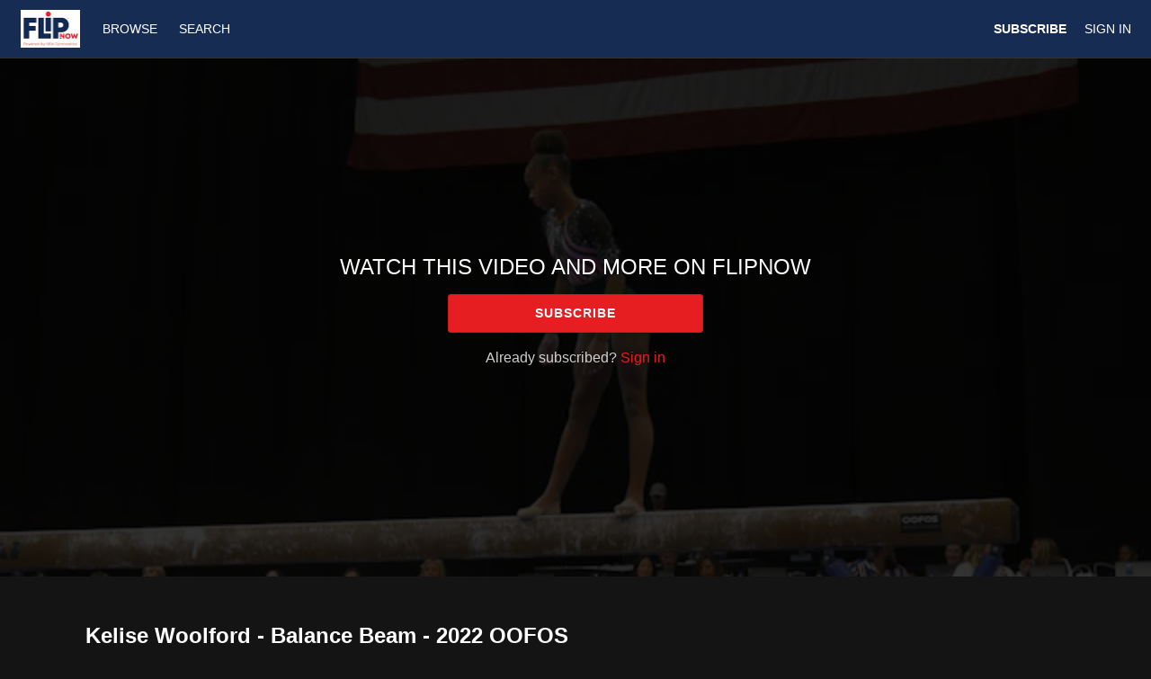

--- FILE ---
content_type: text/html; charset=utf-8
request_url: https://www.google.com/recaptcha/enterprise/anchor?ar=1&k=6LfvmnopAAAAACA1XKDZ4aLl79C20qmy7BJp9SP8&co=aHR0cHM6Ly9mbGlwbm93LnVzYWd5bS5vcmc6NDQz&hl=en&v=PoyoqOPhxBO7pBk68S4YbpHZ&size=invisible&anchor-ms=20000&execute-ms=30000&cb=a8555ltmbf2l
body_size: 48640
content:
<!DOCTYPE HTML><html dir="ltr" lang="en"><head><meta http-equiv="Content-Type" content="text/html; charset=UTF-8">
<meta http-equiv="X-UA-Compatible" content="IE=edge">
<title>reCAPTCHA</title>
<style type="text/css">
/* cyrillic-ext */
@font-face {
  font-family: 'Roboto';
  font-style: normal;
  font-weight: 400;
  font-stretch: 100%;
  src: url(//fonts.gstatic.com/s/roboto/v48/KFO7CnqEu92Fr1ME7kSn66aGLdTylUAMa3GUBHMdazTgWw.woff2) format('woff2');
  unicode-range: U+0460-052F, U+1C80-1C8A, U+20B4, U+2DE0-2DFF, U+A640-A69F, U+FE2E-FE2F;
}
/* cyrillic */
@font-face {
  font-family: 'Roboto';
  font-style: normal;
  font-weight: 400;
  font-stretch: 100%;
  src: url(//fonts.gstatic.com/s/roboto/v48/KFO7CnqEu92Fr1ME7kSn66aGLdTylUAMa3iUBHMdazTgWw.woff2) format('woff2');
  unicode-range: U+0301, U+0400-045F, U+0490-0491, U+04B0-04B1, U+2116;
}
/* greek-ext */
@font-face {
  font-family: 'Roboto';
  font-style: normal;
  font-weight: 400;
  font-stretch: 100%;
  src: url(//fonts.gstatic.com/s/roboto/v48/KFO7CnqEu92Fr1ME7kSn66aGLdTylUAMa3CUBHMdazTgWw.woff2) format('woff2');
  unicode-range: U+1F00-1FFF;
}
/* greek */
@font-face {
  font-family: 'Roboto';
  font-style: normal;
  font-weight: 400;
  font-stretch: 100%;
  src: url(//fonts.gstatic.com/s/roboto/v48/KFO7CnqEu92Fr1ME7kSn66aGLdTylUAMa3-UBHMdazTgWw.woff2) format('woff2');
  unicode-range: U+0370-0377, U+037A-037F, U+0384-038A, U+038C, U+038E-03A1, U+03A3-03FF;
}
/* math */
@font-face {
  font-family: 'Roboto';
  font-style: normal;
  font-weight: 400;
  font-stretch: 100%;
  src: url(//fonts.gstatic.com/s/roboto/v48/KFO7CnqEu92Fr1ME7kSn66aGLdTylUAMawCUBHMdazTgWw.woff2) format('woff2');
  unicode-range: U+0302-0303, U+0305, U+0307-0308, U+0310, U+0312, U+0315, U+031A, U+0326-0327, U+032C, U+032F-0330, U+0332-0333, U+0338, U+033A, U+0346, U+034D, U+0391-03A1, U+03A3-03A9, U+03B1-03C9, U+03D1, U+03D5-03D6, U+03F0-03F1, U+03F4-03F5, U+2016-2017, U+2034-2038, U+203C, U+2040, U+2043, U+2047, U+2050, U+2057, U+205F, U+2070-2071, U+2074-208E, U+2090-209C, U+20D0-20DC, U+20E1, U+20E5-20EF, U+2100-2112, U+2114-2115, U+2117-2121, U+2123-214F, U+2190, U+2192, U+2194-21AE, U+21B0-21E5, U+21F1-21F2, U+21F4-2211, U+2213-2214, U+2216-22FF, U+2308-230B, U+2310, U+2319, U+231C-2321, U+2336-237A, U+237C, U+2395, U+239B-23B7, U+23D0, U+23DC-23E1, U+2474-2475, U+25AF, U+25B3, U+25B7, U+25BD, U+25C1, U+25CA, U+25CC, U+25FB, U+266D-266F, U+27C0-27FF, U+2900-2AFF, U+2B0E-2B11, U+2B30-2B4C, U+2BFE, U+3030, U+FF5B, U+FF5D, U+1D400-1D7FF, U+1EE00-1EEFF;
}
/* symbols */
@font-face {
  font-family: 'Roboto';
  font-style: normal;
  font-weight: 400;
  font-stretch: 100%;
  src: url(//fonts.gstatic.com/s/roboto/v48/KFO7CnqEu92Fr1ME7kSn66aGLdTylUAMaxKUBHMdazTgWw.woff2) format('woff2');
  unicode-range: U+0001-000C, U+000E-001F, U+007F-009F, U+20DD-20E0, U+20E2-20E4, U+2150-218F, U+2190, U+2192, U+2194-2199, U+21AF, U+21E6-21F0, U+21F3, U+2218-2219, U+2299, U+22C4-22C6, U+2300-243F, U+2440-244A, U+2460-24FF, U+25A0-27BF, U+2800-28FF, U+2921-2922, U+2981, U+29BF, U+29EB, U+2B00-2BFF, U+4DC0-4DFF, U+FFF9-FFFB, U+10140-1018E, U+10190-1019C, U+101A0, U+101D0-101FD, U+102E0-102FB, U+10E60-10E7E, U+1D2C0-1D2D3, U+1D2E0-1D37F, U+1F000-1F0FF, U+1F100-1F1AD, U+1F1E6-1F1FF, U+1F30D-1F30F, U+1F315, U+1F31C, U+1F31E, U+1F320-1F32C, U+1F336, U+1F378, U+1F37D, U+1F382, U+1F393-1F39F, U+1F3A7-1F3A8, U+1F3AC-1F3AF, U+1F3C2, U+1F3C4-1F3C6, U+1F3CA-1F3CE, U+1F3D4-1F3E0, U+1F3ED, U+1F3F1-1F3F3, U+1F3F5-1F3F7, U+1F408, U+1F415, U+1F41F, U+1F426, U+1F43F, U+1F441-1F442, U+1F444, U+1F446-1F449, U+1F44C-1F44E, U+1F453, U+1F46A, U+1F47D, U+1F4A3, U+1F4B0, U+1F4B3, U+1F4B9, U+1F4BB, U+1F4BF, U+1F4C8-1F4CB, U+1F4D6, U+1F4DA, U+1F4DF, U+1F4E3-1F4E6, U+1F4EA-1F4ED, U+1F4F7, U+1F4F9-1F4FB, U+1F4FD-1F4FE, U+1F503, U+1F507-1F50B, U+1F50D, U+1F512-1F513, U+1F53E-1F54A, U+1F54F-1F5FA, U+1F610, U+1F650-1F67F, U+1F687, U+1F68D, U+1F691, U+1F694, U+1F698, U+1F6AD, U+1F6B2, U+1F6B9-1F6BA, U+1F6BC, U+1F6C6-1F6CF, U+1F6D3-1F6D7, U+1F6E0-1F6EA, U+1F6F0-1F6F3, U+1F6F7-1F6FC, U+1F700-1F7FF, U+1F800-1F80B, U+1F810-1F847, U+1F850-1F859, U+1F860-1F887, U+1F890-1F8AD, U+1F8B0-1F8BB, U+1F8C0-1F8C1, U+1F900-1F90B, U+1F93B, U+1F946, U+1F984, U+1F996, U+1F9E9, U+1FA00-1FA6F, U+1FA70-1FA7C, U+1FA80-1FA89, U+1FA8F-1FAC6, U+1FACE-1FADC, U+1FADF-1FAE9, U+1FAF0-1FAF8, U+1FB00-1FBFF;
}
/* vietnamese */
@font-face {
  font-family: 'Roboto';
  font-style: normal;
  font-weight: 400;
  font-stretch: 100%;
  src: url(//fonts.gstatic.com/s/roboto/v48/KFO7CnqEu92Fr1ME7kSn66aGLdTylUAMa3OUBHMdazTgWw.woff2) format('woff2');
  unicode-range: U+0102-0103, U+0110-0111, U+0128-0129, U+0168-0169, U+01A0-01A1, U+01AF-01B0, U+0300-0301, U+0303-0304, U+0308-0309, U+0323, U+0329, U+1EA0-1EF9, U+20AB;
}
/* latin-ext */
@font-face {
  font-family: 'Roboto';
  font-style: normal;
  font-weight: 400;
  font-stretch: 100%;
  src: url(//fonts.gstatic.com/s/roboto/v48/KFO7CnqEu92Fr1ME7kSn66aGLdTylUAMa3KUBHMdazTgWw.woff2) format('woff2');
  unicode-range: U+0100-02BA, U+02BD-02C5, U+02C7-02CC, U+02CE-02D7, U+02DD-02FF, U+0304, U+0308, U+0329, U+1D00-1DBF, U+1E00-1E9F, U+1EF2-1EFF, U+2020, U+20A0-20AB, U+20AD-20C0, U+2113, U+2C60-2C7F, U+A720-A7FF;
}
/* latin */
@font-face {
  font-family: 'Roboto';
  font-style: normal;
  font-weight: 400;
  font-stretch: 100%;
  src: url(//fonts.gstatic.com/s/roboto/v48/KFO7CnqEu92Fr1ME7kSn66aGLdTylUAMa3yUBHMdazQ.woff2) format('woff2');
  unicode-range: U+0000-00FF, U+0131, U+0152-0153, U+02BB-02BC, U+02C6, U+02DA, U+02DC, U+0304, U+0308, U+0329, U+2000-206F, U+20AC, U+2122, U+2191, U+2193, U+2212, U+2215, U+FEFF, U+FFFD;
}
/* cyrillic-ext */
@font-face {
  font-family: 'Roboto';
  font-style: normal;
  font-weight: 500;
  font-stretch: 100%;
  src: url(//fonts.gstatic.com/s/roboto/v48/KFO7CnqEu92Fr1ME7kSn66aGLdTylUAMa3GUBHMdazTgWw.woff2) format('woff2');
  unicode-range: U+0460-052F, U+1C80-1C8A, U+20B4, U+2DE0-2DFF, U+A640-A69F, U+FE2E-FE2F;
}
/* cyrillic */
@font-face {
  font-family: 'Roboto';
  font-style: normal;
  font-weight: 500;
  font-stretch: 100%;
  src: url(//fonts.gstatic.com/s/roboto/v48/KFO7CnqEu92Fr1ME7kSn66aGLdTylUAMa3iUBHMdazTgWw.woff2) format('woff2');
  unicode-range: U+0301, U+0400-045F, U+0490-0491, U+04B0-04B1, U+2116;
}
/* greek-ext */
@font-face {
  font-family: 'Roboto';
  font-style: normal;
  font-weight: 500;
  font-stretch: 100%;
  src: url(//fonts.gstatic.com/s/roboto/v48/KFO7CnqEu92Fr1ME7kSn66aGLdTylUAMa3CUBHMdazTgWw.woff2) format('woff2');
  unicode-range: U+1F00-1FFF;
}
/* greek */
@font-face {
  font-family: 'Roboto';
  font-style: normal;
  font-weight: 500;
  font-stretch: 100%;
  src: url(//fonts.gstatic.com/s/roboto/v48/KFO7CnqEu92Fr1ME7kSn66aGLdTylUAMa3-UBHMdazTgWw.woff2) format('woff2');
  unicode-range: U+0370-0377, U+037A-037F, U+0384-038A, U+038C, U+038E-03A1, U+03A3-03FF;
}
/* math */
@font-face {
  font-family: 'Roboto';
  font-style: normal;
  font-weight: 500;
  font-stretch: 100%;
  src: url(//fonts.gstatic.com/s/roboto/v48/KFO7CnqEu92Fr1ME7kSn66aGLdTylUAMawCUBHMdazTgWw.woff2) format('woff2');
  unicode-range: U+0302-0303, U+0305, U+0307-0308, U+0310, U+0312, U+0315, U+031A, U+0326-0327, U+032C, U+032F-0330, U+0332-0333, U+0338, U+033A, U+0346, U+034D, U+0391-03A1, U+03A3-03A9, U+03B1-03C9, U+03D1, U+03D5-03D6, U+03F0-03F1, U+03F4-03F5, U+2016-2017, U+2034-2038, U+203C, U+2040, U+2043, U+2047, U+2050, U+2057, U+205F, U+2070-2071, U+2074-208E, U+2090-209C, U+20D0-20DC, U+20E1, U+20E5-20EF, U+2100-2112, U+2114-2115, U+2117-2121, U+2123-214F, U+2190, U+2192, U+2194-21AE, U+21B0-21E5, U+21F1-21F2, U+21F4-2211, U+2213-2214, U+2216-22FF, U+2308-230B, U+2310, U+2319, U+231C-2321, U+2336-237A, U+237C, U+2395, U+239B-23B7, U+23D0, U+23DC-23E1, U+2474-2475, U+25AF, U+25B3, U+25B7, U+25BD, U+25C1, U+25CA, U+25CC, U+25FB, U+266D-266F, U+27C0-27FF, U+2900-2AFF, U+2B0E-2B11, U+2B30-2B4C, U+2BFE, U+3030, U+FF5B, U+FF5D, U+1D400-1D7FF, U+1EE00-1EEFF;
}
/* symbols */
@font-face {
  font-family: 'Roboto';
  font-style: normal;
  font-weight: 500;
  font-stretch: 100%;
  src: url(//fonts.gstatic.com/s/roboto/v48/KFO7CnqEu92Fr1ME7kSn66aGLdTylUAMaxKUBHMdazTgWw.woff2) format('woff2');
  unicode-range: U+0001-000C, U+000E-001F, U+007F-009F, U+20DD-20E0, U+20E2-20E4, U+2150-218F, U+2190, U+2192, U+2194-2199, U+21AF, U+21E6-21F0, U+21F3, U+2218-2219, U+2299, U+22C4-22C6, U+2300-243F, U+2440-244A, U+2460-24FF, U+25A0-27BF, U+2800-28FF, U+2921-2922, U+2981, U+29BF, U+29EB, U+2B00-2BFF, U+4DC0-4DFF, U+FFF9-FFFB, U+10140-1018E, U+10190-1019C, U+101A0, U+101D0-101FD, U+102E0-102FB, U+10E60-10E7E, U+1D2C0-1D2D3, U+1D2E0-1D37F, U+1F000-1F0FF, U+1F100-1F1AD, U+1F1E6-1F1FF, U+1F30D-1F30F, U+1F315, U+1F31C, U+1F31E, U+1F320-1F32C, U+1F336, U+1F378, U+1F37D, U+1F382, U+1F393-1F39F, U+1F3A7-1F3A8, U+1F3AC-1F3AF, U+1F3C2, U+1F3C4-1F3C6, U+1F3CA-1F3CE, U+1F3D4-1F3E0, U+1F3ED, U+1F3F1-1F3F3, U+1F3F5-1F3F7, U+1F408, U+1F415, U+1F41F, U+1F426, U+1F43F, U+1F441-1F442, U+1F444, U+1F446-1F449, U+1F44C-1F44E, U+1F453, U+1F46A, U+1F47D, U+1F4A3, U+1F4B0, U+1F4B3, U+1F4B9, U+1F4BB, U+1F4BF, U+1F4C8-1F4CB, U+1F4D6, U+1F4DA, U+1F4DF, U+1F4E3-1F4E6, U+1F4EA-1F4ED, U+1F4F7, U+1F4F9-1F4FB, U+1F4FD-1F4FE, U+1F503, U+1F507-1F50B, U+1F50D, U+1F512-1F513, U+1F53E-1F54A, U+1F54F-1F5FA, U+1F610, U+1F650-1F67F, U+1F687, U+1F68D, U+1F691, U+1F694, U+1F698, U+1F6AD, U+1F6B2, U+1F6B9-1F6BA, U+1F6BC, U+1F6C6-1F6CF, U+1F6D3-1F6D7, U+1F6E0-1F6EA, U+1F6F0-1F6F3, U+1F6F7-1F6FC, U+1F700-1F7FF, U+1F800-1F80B, U+1F810-1F847, U+1F850-1F859, U+1F860-1F887, U+1F890-1F8AD, U+1F8B0-1F8BB, U+1F8C0-1F8C1, U+1F900-1F90B, U+1F93B, U+1F946, U+1F984, U+1F996, U+1F9E9, U+1FA00-1FA6F, U+1FA70-1FA7C, U+1FA80-1FA89, U+1FA8F-1FAC6, U+1FACE-1FADC, U+1FADF-1FAE9, U+1FAF0-1FAF8, U+1FB00-1FBFF;
}
/* vietnamese */
@font-face {
  font-family: 'Roboto';
  font-style: normal;
  font-weight: 500;
  font-stretch: 100%;
  src: url(//fonts.gstatic.com/s/roboto/v48/KFO7CnqEu92Fr1ME7kSn66aGLdTylUAMa3OUBHMdazTgWw.woff2) format('woff2');
  unicode-range: U+0102-0103, U+0110-0111, U+0128-0129, U+0168-0169, U+01A0-01A1, U+01AF-01B0, U+0300-0301, U+0303-0304, U+0308-0309, U+0323, U+0329, U+1EA0-1EF9, U+20AB;
}
/* latin-ext */
@font-face {
  font-family: 'Roboto';
  font-style: normal;
  font-weight: 500;
  font-stretch: 100%;
  src: url(//fonts.gstatic.com/s/roboto/v48/KFO7CnqEu92Fr1ME7kSn66aGLdTylUAMa3KUBHMdazTgWw.woff2) format('woff2');
  unicode-range: U+0100-02BA, U+02BD-02C5, U+02C7-02CC, U+02CE-02D7, U+02DD-02FF, U+0304, U+0308, U+0329, U+1D00-1DBF, U+1E00-1E9F, U+1EF2-1EFF, U+2020, U+20A0-20AB, U+20AD-20C0, U+2113, U+2C60-2C7F, U+A720-A7FF;
}
/* latin */
@font-face {
  font-family: 'Roboto';
  font-style: normal;
  font-weight: 500;
  font-stretch: 100%;
  src: url(//fonts.gstatic.com/s/roboto/v48/KFO7CnqEu92Fr1ME7kSn66aGLdTylUAMa3yUBHMdazQ.woff2) format('woff2');
  unicode-range: U+0000-00FF, U+0131, U+0152-0153, U+02BB-02BC, U+02C6, U+02DA, U+02DC, U+0304, U+0308, U+0329, U+2000-206F, U+20AC, U+2122, U+2191, U+2193, U+2212, U+2215, U+FEFF, U+FFFD;
}
/* cyrillic-ext */
@font-face {
  font-family: 'Roboto';
  font-style: normal;
  font-weight: 900;
  font-stretch: 100%;
  src: url(//fonts.gstatic.com/s/roboto/v48/KFO7CnqEu92Fr1ME7kSn66aGLdTylUAMa3GUBHMdazTgWw.woff2) format('woff2');
  unicode-range: U+0460-052F, U+1C80-1C8A, U+20B4, U+2DE0-2DFF, U+A640-A69F, U+FE2E-FE2F;
}
/* cyrillic */
@font-face {
  font-family: 'Roboto';
  font-style: normal;
  font-weight: 900;
  font-stretch: 100%;
  src: url(//fonts.gstatic.com/s/roboto/v48/KFO7CnqEu92Fr1ME7kSn66aGLdTylUAMa3iUBHMdazTgWw.woff2) format('woff2');
  unicode-range: U+0301, U+0400-045F, U+0490-0491, U+04B0-04B1, U+2116;
}
/* greek-ext */
@font-face {
  font-family: 'Roboto';
  font-style: normal;
  font-weight: 900;
  font-stretch: 100%;
  src: url(//fonts.gstatic.com/s/roboto/v48/KFO7CnqEu92Fr1ME7kSn66aGLdTylUAMa3CUBHMdazTgWw.woff2) format('woff2');
  unicode-range: U+1F00-1FFF;
}
/* greek */
@font-face {
  font-family: 'Roboto';
  font-style: normal;
  font-weight: 900;
  font-stretch: 100%;
  src: url(//fonts.gstatic.com/s/roboto/v48/KFO7CnqEu92Fr1ME7kSn66aGLdTylUAMa3-UBHMdazTgWw.woff2) format('woff2');
  unicode-range: U+0370-0377, U+037A-037F, U+0384-038A, U+038C, U+038E-03A1, U+03A3-03FF;
}
/* math */
@font-face {
  font-family: 'Roboto';
  font-style: normal;
  font-weight: 900;
  font-stretch: 100%;
  src: url(//fonts.gstatic.com/s/roboto/v48/KFO7CnqEu92Fr1ME7kSn66aGLdTylUAMawCUBHMdazTgWw.woff2) format('woff2');
  unicode-range: U+0302-0303, U+0305, U+0307-0308, U+0310, U+0312, U+0315, U+031A, U+0326-0327, U+032C, U+032F-0330, U+0332-0333, U+0338, U+033A, U+0346, U+034D, U+0391-03A1, U+03A3-03A9, U+03B1-03C9, U+03D1, U+03D5-03D6, U+03F0-03F1, U+03F4-03F5, U+2016-2017, U+2034-2038, U+203C, U+2040, U+2043, U+2047, U+2050, U+2057, U+205F, U+2070-2071, U+2074-208E, U+2090-209C, U+20D0-20DC, U+20E1, U+20E5-20EF, U+2100-2112, U+2114-2115, U+2117-2121, U+2123-214F, U+2190, U+2192, U+2194-21AE, U+21B0-21E5, U+21F1-21F2, U+21F4-2211, U+2213-2214, U+2216-22FF, U+2308-230B, U+2310, U+2319, U+231C-2321, U+2336-237A, U+237C, U+2395, U+239B-23B7, U+23D0, U+23DC-23E1, U+2474-2475, U+25AF, U+25B3, U+25B7, U+25BD, U+25C1, U+25CA, U+25CC, U+25FB, U+266D-266F, U+27C0-27FF, U+2900-2AFF, U+2B0E-2B11, U+2B30-2B4C, U+2BFE, U+3030, U+FF5B, U+FF5D, U+1D400-1D7FF, U+1EE00-1EEFF;
}
/* symbols */
@font-face {
  font-family: 'Roboto';
  font-style: normal;
  font-weight: 900;
  font-stretch: 100%;
  src: url(//fonts.gstatic.com/s/roboto/v48/KFO7CnqEu92Fr1ME7kSn66aGLdTylUAMaxKUBHMdazTgWw.woff2) format('woff2');
  unicode-range: U+0001-000C, U+000E-001F, U+007F-009F, U+20DD-20E0, U+20E2-20E4, U+2150-218F, U+2190, U+2192, U+2194-2199, U+21AF, U+21E6-21F0, U+21F3, U+2218-2219, U+2299, U+22C4-22C6, U+2300-243F, U+2440-244A, U+2460-24FF, U+25A0-27BF, U+2800-28FF, U+2921-2922, U+2981, U+29BF, U+29EB, U+2B00-2BFF, U+4DC0-4DFF, U+FFF9-FFFB, U+10140-1018E, U+10190-1019C, U+101A0, U+101D0-101FD, U+102E0-102FB, U+10E60-10E7E, U+1D2C0-1D2D3, U+1D2E0-1D37F, U+1F000-1F0FF, U+1F100-1F1AD, U+1F1E6-1F1FF, U+1F30D-1F30F, U+1F315, U+1F31C, U+1F31E, U+1F320-1F32C, U+1F336, U+1F378, U+1F37D, U+1F382, U+1F393-1F39F, U+1F3A7-1F3A8, U+1F3AC-1F3AF, U+1F3C2, U+1F3C4-1F3C6, U+1F3CA-1F3CE, U+1F3D4-1F3E0, U+1F3ED, U+1F3F1-1F3F3, U+1F3F5-1F3F7, U+1F408, U+1F415, U+1F41F, U+1F426, U+1F43F, U+1F441-1F442, U+1F444, U+1F446-1F449, U+1F44C-1F44E, U+1F453, U+1F46A, U+1F47D, U+1F4A3, U+1F4B0, U+1F4B3, U+1F4B9, U+1F4BB, U+1F4BF, U+1F4C8-1F4CB, U+1F4D6, U+1F4DA, U+1F4DF, U+1F4E3-1F4E6, U+1F4EA-1F4ED, U+1F4F7, U+1F4F9-1F4FB, U+1F4FD-1F4FE, U+1F503, U+1F507-1F50B, U+1F50D, U+1F512-1F513, U+1F53E-1F54A, U+1F54F-1F5FA, U+1F610, U+1F650-1F67F, U+1F687, U+1F68D, U+1F691, U+1F694, U+1F698, U+1F6AD, U+1F6B2, U+1F6B9-1F6BA, U+1F6BC, U+1F6C6-1F6CF, U+1F6D3-1F6D7, U+1F6E0-1F6EA, U+1F6F0-1F6F3, U+1F6F7-1F6FC, U+1F700-1F7FF, U+1F800-1F80B, U+1F810-1F847, U+1F850-1F859, U+1F860-1F887, U+1F890-1F8AD, U+1F8B0-1F8BB, U+1F8C0-1F8C1, U+1F900-1F90B, U+1F93B, U+1F946, U+1F984, U+1F996, U+1F9E9, U+1FA00-1FA6F, U+1FA70-1FA7C, U+1FA80-1FA89, U+1FA8F-1FAC6, U+1FACE-1FADC, U+1FADF-1FAE9, U+1FAF0-1FAF8, U+1FB00-1FBFF;
}
/* vietnamese */
@font-face {
  font-family: 'Roboto';
  font-style: normal;
  font-weight: 900;
  font-stretch: 100%;
  src: url(//fonts.gstatic.com/s/roboto/v48/KFO7CnqEu92Fr1ME7kSn66aGLdTylUAMa3OUBHMdazTgWw.woff2) format('woff2');
  unicode-range: U+0102-0103, U+0110-0111, U+0128-0129, U+0168-0169, U+01A0-01A1, U+01AF-01B0, U+0300-0301, U+0303-0304, U+0308-0309, U+0323, U+0329, U+1EA0-1EF9, U+20AB;
}
/* latin-ext */
@font-face {
  font-family: 'Roboto';
  font-style: normal;
  font-weight: 900;
  font-stretch: 100%;
  src: url(//fonts.gstatic.com/s/roboto/v48/KFO7CnqEu92Fr1ME7kSn66aGLdTylUAMa3KUBHMdazTgWw.woff2) format('woff2');
  unicode-range: U+0100-02BA, U+02BD-02C5, U+02C7-02CC, U+02CE-02D7, U+02DD-02FF, U+0304, U+0308, U+0329, U+1D00-1DBF, U+1E00-1E9F, U+1EF2-1EFF, U+2020, U+20A0-20AB, U+20AD-20C0, U+2113, U+2C60-2C7F, U+A720-A7FF;
}
/* latin */
@font-face {
  font-family: 'Roboto';
  font-style: normal;
  font-weight: 900;
  font-stretch: 100%;
  src: url(//fonts.gstatic.com/s/roboto/v48/KFO7CnqEu92Fr1ME7kSn66aGLdTylUAMa3yUBHMdazQ.woff2) format('woff2');
  unicode-range: U+0000-00FF, U+0131, U+0152-0153, U+02BB-02BC, U+02C6, U+02DA, U+02DC, U+0304, U+0308, U+0329, U+2000-206F, U+20AC, U+2122, U+2191, U+2193, U+2212, U+2215, U+FEFF, U+FFFD;
}

</style>
<link rel="stylesheet" type="text/css" href="https://www.gstatic.com/recaptcha/releases/PoyoqOPhxBO7pBk68S4YbpHZ/styles__ltr.css">
<script nonce="2jy8dV3FY51nadVuJ83W7Q" type="text/javascript">window['__recaptcha_api'] = 'https://www.google.com/recaptcha/enterprise/';</script>
<script type="text/javascript" src="https://www.gstatic.com/recaptcha/releases/PoyoqOPhxBO7pBk68S4YbpHZ/recaptcha__en.js" nonce="2jy8dV3FY51nadVuJ83W7Q">
      
    </script></head>
<body><div id="rc-anchor-alert" class="rc-anchor-alert"></div>
<input type="hidden" id="recaptcha-token" value="[base64]">
<script type="text/javascript" nonce="2jy8dV3FY51nadVuJ83W7Q">
      recaptcha.anchor.Main.init("[\x22ainput\x22,[\x22bgdata\x22,\x22\x22,\[base64]/[base64]/[base64]/[base64]/[base64]/[base64]/[base64]/[base64]/[base64]/[base64]\\u003d\x22,\[base64]\x22,\x22wrFgw5VJw6YOw4o8LCvCihnDo2cGw5TCpiBCC8OmwpEgwp5ZCMKbw6zCmMOIPsK9wovDuA3CmgTCtjbDlsKwESUuwoBhWXIlwr7DonovGBvCk8K/EcKXNWvDlsOER8OAeMKmQ2HDvCXCrMOFXUsmQ8OAc8KRwpTDm3/Ds1MnwqrDhMOVbcOhw53CuEnDicODw5jDvsKALsO6woHDoRR2w7pyI8Kew4nDmXdnWW3DiCNNw6/CjsKaVsO1w5zDu8K6CMK0w59LTMOhUMKAIcK7J0Ygwplrwpt+woRwwonDhmR0wqZRQW3ChEwzworDoMOUGQ8Pf3FVYyLDhMOxwrPDoj5Nw4MgHyhZAnBPwrM9W3goIU0sIE/ChBBpw6nDpxPCp8Krw53CnFZ7LnAowpDDiFzCpMOrw6Zyw7xdw7XDmcKwwoMvdDjCh8K3wrclwoRnwqjCs8KGw4rDtX9Xex5Kw6xVM1ohVArDj8KuwrtGS3dGRnM/wq3Cnl7Dt2zDlQrCuC/DksK3Xjoxw6HDug15w6/Ci8OIKQ/Dm8OHU8KhwpJnYcKiw7RFPQ7DsH7DmUbDlEp9wolhw7cDT8Kxw6kcwpBBIipiw7XCphXDkkU/w5xNZDnCpcKBciIKwpkyW8OfTMO+wo3Dl8KpZ01awpsBwq0FCcOZw4IDJsKhw4tuesKRwp1Nd8OWwowWP8KyB8OTFMK5G8OcXcOyMSfCkMKsw694wq/DpDPCqnPChsKswqkHZVkXPUfCk8OwwpDDiAzCucKpfMKQJCscSsK7wp1AEMOIwrkYTMO+wrFfW8O8DsOqw4Y0M8KJCcOOwq3CmX5Pw4YYX23Dg1PCm8KgwovDkmY9EijDscOcwqo9w4XCs8OHw6jDq0TCiAs9K308D8OPwp5raMOKw6fClsKIV8KbDcKowqQzwp/[base64]/CnsOjwqPDmwtYw6DCrMOmMRJIwqI8w50rHR/Dt3ZLMcO4wpJ8wp/DtS91woNnecORQMKQwoLCkcKRwoDCuWsswox7wrvCgMOOwozDrW7DoMOMCMKlwoDCoTJCHF0iHizCicK1wolPw7pEwqEdCMKdLMKkwrLDuAXCsCwRw7xuL3/DqcK1woFceH1NPcKFwqwGZ8OXak99w7AvwpNhCxLChMORw4/CksOkKQxqw4TDkcKOwqjDoRLDnFPDoW/CscOrw7REw6wFw5XDoRjCpwgdwr8SQjDDmMKIFwDDsMKjMgPCv8OtasKAWSjDoMKww7HCuFcnI8Oxw5jCvw8Hw6NFwqjDsw8lw4o/d3pdW8Ocwr5iw7Y7w7EYI39Tw4oYwqJucns8CcOiw4LDi2Bbw6xoexA+SHPDjsKDw6NkVcOYd8OlE8KHO8KYwoTCoQ8Hw4vCtcKEMsKyw4F0VMObVzALJWVzwo4xwpFbPMOKB3vDjCgXNMOVwprDv8K2w4hxKz/Dn8OcY2oVLMKOwoLCnMKRw4HDqMKfwoPDlcOOw7jClglrNMKrw5M6TRQ9w5TCnyvDi8Ohw7vDhMO/YMOAwqrCmcK8woHCmAN8woQ4WcOPwoVTwoBlw7zDlsORGlHCvwTDgBxJwpg/S8O5wqPDlMKIS8ONw6vCvMK1w5x2NArDoMKywo/ChsOWemLDnV1swpPDlhsUw6PCvlnCgHVyUn97eMO+MGlURGvCvEXCocOmwo7CoMOwMGTCiGHCsAkMSwzCtsKLw6xiw45pwoZBwphCRiDCplPDvMO6fcOwCcK9Ww5+wpPCq3cSw6vCoF/CiMO4ZcO+SzzCiMO6wp7DtcKcwogKw4XCtcKcwonCgERXwoBoG1/DpcKsw6fCgsK0Xg8oFwIlwq15e8OQwqFqGcO/wozCvsOUwozDjsKyw6Nlw7DDpMOww4VswrdWw5DCjgA8esKhfGowwqbDp8KVwpVZw4p5w5/[base64]/Dn8OzQ8KSwo/CnMKfcG/CtMKoZsKMB8KNw7p+IcOBSE7Dg8KXIwTDrcOGwqnDoMO8P8KOw4bDqXXCvsO9esKIwpcPLw/DtcOAEsOjwoBGwqFMw4MMOMK0e25wwrlUw6UqAcKUw7jDo1AVVMO+TABXwrnDhMOgwqEzw40Vw4APwpzDhcKva8O+OsOAwoJdwo/Ct1XCmcO0O2BebsOvOcKveGl4bUHCucOCccKCw6oDKMK2wp1MwqNCwqw+bcKjwrTCmsOcwow1EMKhTsOSdTrDrcKtwqnDnMKywoLCjllrPcKVwqfCmH0Tw4zDicOyIcOLw47CocOlblpYw5DCoh0BworCn8KYQlsuAMOFGTbDkcOOwrfDuSViHsK/I1vDncKSXQkCQMOQWkVmw4TCnEg+w7NWLF7DtcK6woTDrMOrw57DlcObNsOJw4XCvsK6XMOxw5TDicK4wpfDhHQ1ZMOkwqDDscOvw4cKLBYsRsOqw6nDojFgw6xSw57DuGdowovDpU7CoMKTw6fDocOJwrTCh8KjVsOpG8KFdcOuw5h/wrtAw60tw7PCucKZw6MgZMK0YXXCvmDCtDfDt8KBwrPCoW7CssKJTzJWUHvCs3XDosOYAMO8aybCvcKyK3wzdMO8XnTCisKLHMO1w6txYUE7w5nDqMKhwpvDnjgvw4DDisKdLcKZD8K7XH3DkjFuGAbDrG7CiCvDtC1QwpJbIMORw7UDAcKKT8K7GcOYwpRCJC/Dl8OAw5RIFsO0wq5iw4rCkDh9w6XDox8CXURAES7CpMKVw4sgwoPDhsOTw5B/w6bCqGgNw50CbsKpfcOsScKAwpbCn8K4BUfCqRwpw4QqwpIWwp9Aw4BeN8Kcw6rCiSY0G8OtGkHCqcKOLiHDl25OQmbDjQPDm27DsMK/[base64]/R8OVw5Vjw5YfwqHDssKswq7CpWjCpMOvwr9Jw5DDiEXChHNPLyYTGTvDgcKiwoMeWMOHwq1/wpUhwrwrcMOgw6/CssK5ZhcoJcO0wqICw5nCgWJRKMOsSnnCvcOIOMK1dMKGw5VXw659XMOHHsKyEsOTw4fDl8KWw5XCjsOGDBvCp8OwwpMMw77Dr24Aw6ZywqbCvgREwqnDukFpwp/CrsKxK1R5PcKNw6xGDX/DlVDDpMK/wrcawr3CmEnCt8KZw7sJZQ9XwrcYw4DCo8K8UsKqwqTCu8Kmw60Uw6DCncOXwrsVdMKTwroVwpDDlC0CSScbw5HDiiYKw5TCisKlCMOjwpZiKMOzc8OGwrgKwqPDssOqwpfDmEDDvQXDr3XDnw/CmcOlSWPDmcO/w7NiS1HDpjHCo0DDozbDkh8jwpjCucKjCm8Hw4sCwo/DlMOBwrd9FsK/d8K+w58UwqtrVsK2w4PCvMO0wpptUsOwBTrCkSjDqsOHc3rCqh59BsObwo8Kw6/ChMKqFj7ClTwmO8KtN8K6FzYRw74qGMOrOcOJUMOqwq9vwqBuf8OLw5YhAhdSwq9eU8KNwop5wrlewr/ClhtgLcOzw54iw64twrzCj8Kow5LDhcOyV8KlASs0w5E+U8O0w7/[base64]/Cp8Khw7LCo8KmwoHCu2LCscKtwroDV8OgPMK7QFApw59kw5wVWnASMsO1VGTDsj/Cp8KqeAjCvmzDjCBYTsOowpXCtMKEw5ZVw7NMw6cvesKzSMK6eMO9wrxufcOAwqsrbi/Co8KRUsKMwoPCpcOKEsKMAi3DsVZsw5ozTiPCn3ElKMKZw7zDql3Cg2lnGcO5QDjCgSvCn8OIZMOwwrHDvUgoEMK2BcKkwqw9wobDu2rDoUISw4XDgMKsVcOLHMK+w5ZBw410WMKFKgY4wowKCijCm8KHw6d1QsORwoDDhh1nFsOGw67Dm8OJw7/[base64]/[base64]/CoMKtVCfDsn/Ch2YZTFzDmiAEBMKEP8O2H2TClVrDmcKgwrlRwr8ILDbCk8Kfw68xJlTCqFXDtl49FMOWw5vCnzZHw6bDg8OgAVlmw5nCicOTc3/Cmkgaw4dcVcKMV8Kcw5bChQPDssKiwqLCnMKxwqFSScONwpLCkwQ1w4bCk8O4ci/CrRU0GH/CjV/[base64]/DicOsw5nDnkHDmxl7w5VoFMKPwpfCtMKVYsKww6vDjsOQCx42w4LDssOzC8O0W8KWwqhQFMOrCsONw5x6W8OFQ29Aw4XCksOFCWxXBcO0w5fCph5OCgLCrsO1RMOKHW1RUzPDlcO0AQd8PXNqCMKVZnHDusOYU8KZCMO9wr/Cq8OObSfCr0VuwrXDrMOHwqzCh8OgXFbDr3zDisKZwrkfRi3CssOcw4zCkMKhHMKEw7ExNF3DvHZpFkjDgcOsMUHDu3rCiSxiwpdLZzjCsGwLw5TCqgkiwpnCs8O7w4fCgRfDn8KIw6lfwr3Dj8Odw6Zhw5R0wrzDsTrCvcKaE2UJZMKhMhE/[base64]/wqcmByjDqRTCvEfDmcOWeTwyw6fCjcOHw6DDpcKCwobCj8O0IgHCo8KDw7/DjXYXwrDCmH7DlsO1ZMKiwqTCqsKEdjTDrW3Cm8KmKMKYworCqCBaw7LCs8K8w41uAMKVMUXCrMKgd2sow4vCsh0fZcO7wp5WU8KNw7ZQwrccw6oawqwFSMKkw6nCrMOAwrfDgMKHFUbCqkDDtFLCuTt/[base64]/CnyAXVcO4w5DCsz1cKVrDuC7DqSkkwp1HFMKdw4vCp8OKGC0mw4HCsgDCoAZjw5UDw6zCsSI+OAY6wpLCkcKubsKoVTzCg3jDu8KKwrvDhkBrR8Kka1jDgCrCsMOwwrpOSj/Cv8K7Mh4YLSHDtcOnwohJw6LDicOpw6rCnMO9woHCvyzDn2lrHl9tw43CucK7KR3DncKuwqVvwpnCgMOjwr/CjcOww5TDoMOuwrXCicKkOsO9a8K9w4PCqVV6wq7CoAo+YcO2DwIgTsO9w4BVwrRRw4fDp8OsbXt8wqwgSsKKw696w6TDsm/CvWbDtkkcw5rDmwx3wpcNPnPCsg7Di8OlAMKYWiwgJMK0Q8OablTDpB7DusKBIyXCrsKYwqbCuX4QZMOeNsO1w7IGI8Ocwq/CpAoUw4fCocOAeh/Dqg3CpcKjw4rDk0TDqn0gS8K2KjzDq1TCtcOawp8mQcKZcTloQsKpw4fCmzDDtcK+IcOZw7XDkcOdwpwAVAzDt1vDoCECwrxEwrPDjsK5wrnCuMKyw6bDhwd0YcK/ekQPWEXDqSd8wpvDownDsELCnsOdwo9dw5wgHMK9dMOIbMKdw7ZrbDbDj8Kmw6FQWcOieznCrsK6worDksOpTVTDp2clTMO0wrrDhBnCpy/CnGTCl8OeBcOgw6UlLsKaXVNHCsOxwqjDv8KKwpwwCXDDmcOtw7jCum7DljjDiWcjH8OUU8ODwqjCmsOLwpDCsgfDsMKZWcKOU0LDncK4wq5SXUzDnQPDtMK9JBMyw6Jvw6JLw6NEw6nCnMO8JsK0w57DksOVCAkrw7t5w7lfbcKJHF98w4gJwq7Cu8OUXRVZNMKQwp/CpcKawozCvjh6I8OcPcKRAw4+SXzCiVcYw6vDm8OawpHCucKxw4TDtsKfwr0IwrDDrTUiwrt+OhZQZcKYw4vDhTrDnD3CqWtDw4rCi8O3JR7CpxxJXnvCmRbCsWEAwqdSwp3Ds8Ktw7DCrg/DksKhwq/CrMO8w6MRMcKnMMOrICZwLiI1RsKkw6lWwrVUwr8nw6Ifw6xfw7IPw6/[base64]/DjRh0XFsXasK8wr4Wel7CrxXDiBfCsMKdPMKNw6UqXcKuD8K4S8K2QElob8O0VE1QG0vCmWHDmAJtIcOPw7nDqsOgw5UQCHnDgVIjwqXChzjCsWV+wqXDs8KvFAHDo0PCmMO8NWbDk3LCt8KyEcOfWsOtw7bDp8KHw4kaw7fCssOgLw/CnwXCqGDCvUNbw5vDsgohFnIXK8OkS8KRw5HDmMKqHcOowpE1NsOew6fDhMKuw6fDr8Kkwr7CgAnDnwzDqWc8JXDDgh3CoiLCmsOzFMKoX2wvKHvCgMOaHV7DqcOGw5nDucOhHRAewpXDrQzDgcKMw7NLw5oRTMK/KcK5csKeby/DlkfCo8KpPGZQwrRvwrl3w4bDgXMSPVIpFsKow5xhTnLCm8K0BMOlH8KNw64cw6bCrXTDmUHDkDTCg8KAL8KoWkRLGm9MUcKBS8O4McO5EVIzw7fDt2/DqcOeccKLwrfCn8Kwwqx6W8O/w5/CsSfDt8Ktwq/CmlZuwrdDw57CmMKTw4jCnkjDkxcGwrTCosOEwoEnwqHDnW5NwpDDjC9BBsO1b8Oiw69Wwqpgw4DCmMKJGD1gwq9Kw4nChzrDmH3DgGfDpkl1w6l/csKceX3DrCsSd14OQ8Kswr7CvxRnw6/DvMOgw5/DtGQEIF9owr/[base64]/Cl8O4E8OMQnLDojF1dsKsw49Zw6xEw7nCp8O1wrjDncKXD8O1SC/DlcO8wpvCpF9XwpU3eMKDwqBiWcO1Nw/Dq1rCoSMqDcK9VFHDpMKtwq3CqjnDsQDCpcKUGGRfwrPCthrCqWbCnCBOJMK0RsOXFx3DnMKkwpPCucK/[base64]/DrmXDiW/CsCbDpknDsy7ChAgGXQYpwrbCuh3DsMKdCiwydgLDg8KtTDjDm2HDlArDp8KWw4TDssKiGGXDkDE/wqw/wqZuwqB6w6ZjQcKKK1dWXUrCuMK6w4FBw7QUCMOHwoZPw5nDvFXClMOwbMKjw7nCjMKECMKkwpPCnMOdXsOWbsK5w5fDnMKfwqQ8w54Mwo7Dtm9lwo3Cgw7DjcKKwr1MwpLCu8OMVlPCpMOEPzbDrVLCjcKzECnCrsOtw6jDsUIuw6xxw6BQKcKrCQtSYDE/wq5Xw6DDhScLEsO/[base64]/[base64]/DicKXw70mw63CghbDnx4mwrLDngRwMWU9w5sswpTDqcOIw5EDw7F5S8OhXEQeAyxQY3TCtMKpw4sQwoIIwq3Ds8OBDcKqecK7O2PCuE/DqMO6YQQaGE1Swr52AGHCkMKiBMK/wovDiVXClcKJwrfDlsKXwo7DmyzCmsKmfg/[base64]/ZkDCp8Krwq7DmcOURsKeIsOUwoFBw48TcgHDvMKxwpLCkCUxcnjCvMOMXcKtwqtNwovDulVpHcKJGcKreBDDnUwRT1LDuEPCvMOYwqEZN8KqHsO/[base64]/Cq1MLw4PCqsKrw7FFTFzCl2fDpsKIFcKwwo3DjWE8OMOmwrzDosO1PlY8w5fChMKAS8OXwqLCiCXDknExUcKAwpHDk8OoOsK2woBOw5c4P3bCjsKMGBsmCjrCiEbDvsKww4jDg8OFw4PCtcOySMKbwq7CvDDDkhXCgUImwqTDs8KFacK/S8KyG14fwpcuwrU4XCzDhQtQw6XClQ/Ct09wwoTDoQzDu0R4w6PDuT8mw54Sw6zDhDvCshwTw7HCliBHDnI3WXfDknsLL8O8TwDCncK9Q8OWwqEjGMKNwpPDk8OVw6bCtUjCokgLL2IPK3EEw63DoDpDSQ3CuVNnwq/CnMO0w5VrEMO5wrLDul8fPMKZNgjCuGfCsHs1wpzCusKgChdEwpvCkz3Cp8OwAMKQw5w1wrgcw44YSsO/BsK5wo7DssKcHCV2w5XDm8Ksw4cWacOGwrjCiw/CqMKcw7xWw6rDh8KIwrHCncKfw5HDgMKZw6J7w7fDncOKQGcAT8KUw6nDgsKzwoopJGUtw7pBQ0HCpCnDpMOYwonCjMKtU8KWFg3DmFUNwr8Nw5F0wpTCpgHDrsO8QTDDhkzDvMKlwoDDpRvDhHjCqcO3woFPNQ/ChGIywqxkw5x7w5lEJcOTF1xtw7HCnsKVw5LCsjvChDvCv2XDlVnCtQV3dcOjK2JmN8KpwpvDiRQbw6PDvgbDrcKqN8KwNFbCiMKxwr/[base64]/w43Dg8K0Z8KQwrV6XS7CtH4Lw5IeYB0bwrs2w7rDtcO/wqfDjsKQwr5YwrV1KXLDjsKmwrLDsFHCusO8Y8KMw7zCgsKqV8KMEsOcUyTCosKMamzDhcKJMsOBLEfCpMO/LcOgwo5JecKhw7HCtX1ZwpwWRBE3wrDDr0fDk8Orwr/[base64]/ZwRdw5o0S8Kffw7ChcOfwoLCozBScsKqWxAdwqAsw7DCkcOeM8KYW8Ozw4hiwo3DgsK1w7bDo3M1GsOvw6BiwpnDpA91w6zCiB7CisOVw50jwonChFLDuR5Rw5Z4bMK0w7bCk2/[base64]/CkGzDnAEPwqY6OlXCsB7DnWhXGMOzw77CuUXDlMOCXVZvw6RqbXEZw7/DkcOYwr0owrddwqBkworCrEg2bnvDlHsFRMK7IsKQwrPDiAbCmyjChSQyUMKzwoFsBiDCn8O3wp3CmnTCiMORw4/DjkByAD7Dkx/[base64]/Cr1VHwrl0VcOcFsKZwrxHw5tvIcOfasKHJsOTEMOQwrsHfWrCtnnDv8OIwo/DkcOGfcKPw4DDrcK8w554GMKVNcKxw70ww6B3w6FZwqhNwoLDosOrw5nDtkRmQcKqK8K6w6BDwozCvsKbw6IwchhywrnDjn11BCTCglQFD8Kdw5g/wpDCoiJRwrzDvgnDhsOTwrLDg8Olw53CosKbwqhSTsKDCiXDrMOmFcKrX8K8wr5aw77Dmkt9wqDDk10tw5jDrFghZ1HDsWHClcKjwprCu8Orw7dIPT9ww5DDv8KkQsKXwoVcwp/[base64]/w6Qrw7zDjm/DlAdRfUvDmFHDg2wvKUvDkzTCicKmwobChMKSw6wKXMO/UsOgw5fDlR/CkUrCtyLDgR/DvX7CtMO2w51swo1vw6xVYSbClMO/wpzDucKiw7/ClVTDuMKwwr1mAC4Ewrgmw44cVSDCgsOkwqoiw5Nhbw3DlcO4PMK2TnB6w7JZLWXCksKlwqXDvcOmQEzCtz/[base64]/CpmnCsCQ0cwQMwqwHw4jDmsKHwrQwdMOvBRJTY8O7PMKYCcKrw59Dw49MXMOdBR1KwpvCmcOewqLDvzVMQGLCijljD8KvU0PCsnHDsnjClcKSesOJw5LCgMO2ZMOSakjCpsOwwrpnw4A1Y8K/wq/Duz7Cq8KBSRBPwqwnwq/CnTrDmzvCkR0qwpFqOz/CjcOjwobDqsKwC8Ocw6fCvTjDsB1rfyLCmhQ2SUpmwpPCscOiJMKcw5gMw63CpFfCrcOCWGrCnsOLwqjCung2woZPwo/[base64]/w7NYw43DjMODw43Dh8OfbA7Dh8KyJMOQNsKHR1fDhiLCtsOAw7nCrMOvw4lEwp/[base64]/[base64]/DiCrDgMKiwqNgwpU8ETLCmsKVPx93YWFkSBjDuFpkw4jDg8OAfcO4acKlXQhyw4EDwqHDlsOVwqt2OsOQwplUTcKew6IGw4dTBRs/[base64]/Cj8Ozw7sMw6/CpcO2Y8KAayfCgBbCojA3w6vCisKdw7xrJm8/YsOmN1fCksONwqbDomIzecOREgfDnHN1w67Cm8KHZxnDpG8Fw6nCkhjCknt8C3TCoiAGGAcxE8KLw47DnzXDsMOOWWcdwrdnwpzCsRE8A8KnODnDqiA6w6nCsgkYasOgw6TCtSpncTPCksK8WCgIZB/Ch2dSw7lKw5M2Z1xgw6IPDsOpX8KCJwAyD2dVw6DCuMKFFHDDgAwcSm7CiWN9TcKAUcKGwp9yQwduw7AswpnCs2HCg8KRwpVQY0/Dg8KbflDCgSYow4JTPzFsFSxDw7PDnsOxw7LDn8KSwrrDiUHCgwJLGMOKwrxqVsKhbk/Cojt8woPCtMKxworDncOTwq7DqyHCiA3DlcOBwpk1woDDhcOvXkJza8Kmw6LDgnLChwbCskfCt8KxMQtwK0MZHm5mwqE8wpl+wrbCg8K2wohzw6zDs0HCiFrDix0ePsKeEzNQA8KrMsK9worDucKZQ0pdw7zDl8Kjwpxaw6/Dk8KPZ13DlMKGRQbDhEIfwqkMSsK0S0NDw7YQwoQEwrPDuB3CriNLw4jDo8KYw5FOWcOmwpLDrsKrwr7Do1HDsHpfDDXDuMO+XDZrwpllwosBw4DDpzcAIMKpGScvQVLDu8KAwrDDgjZswrcmcE0MAxJZw7dqEQoYw75zw5w0YUFYwo/ChsO/[base64]/TDxww4vDjMOtw6nDksKuw4sufcKjZsOew6xYwqvDk2HDocKGw4HCnFjDpVJ7ECnDnMK6w6snw5bDqUfCisOvWcKHS8KWw6XCq8ONw6dgw5jCnnDCrsKTw5zChnbCucOMM8O6LsOARzrCj8KgQMKcNjFWwoBmw5XDjlLDj8O2w4BAwqAqXGtow4/CvsO0w5nDvMOcwrPDtcKhw4YVwodBP8KhQsOlw6/CssKfw5XCi8KWw40jw7jDgiVyfnA3cMOnw6Yrw6TCoXzDtC7Cu8OHwrjDhT/[base64]/[base64]/CjsOswq0owod3w79Ow6zCm3XDsG3CmhnCqD/Dg8OKU8OmwqbCqsONwqTDlMODw7jDvkI4GMOXeXPDlRs2w4HDrGxZw6c9IlfCpEvDgnrCocOzIcOCBcOkWcO7dCkHAWsVwoV8EcOAw43Cj1QVw7guw6fDm8KUb8K7w5lQw7HDhU3CtTcBA1/DtxbCszcXwqpUw4IIF23CqsO6wovChsKuw7ZSw4XDkcOzwrldwqcJZcOGBcOEBsKbN8O4w4/CjMOow7PClMKxHBBgciNbwqzCsMK5ClDCuHdbFsOkF8OSw5TClsKjM8O+W8KxwpbDn8Ocw5/DkcOSBS9Qw6UUwr0dLsOPM8OifcODw6dpKMKvI2XCp3XDsMKCwqwWeULCpXrDicKHYcOie8OSEcOAw4tABMOpTRw/YTHDpznCgMKPw6gjIFzDu2VaUhJMaz0nKsOuw7nCucOXQMOJShcRO2jDtsOec8OLX8OewoMcBMKvwqU9RsK5wooXbh4PJysheGdnTsO/CwrCqR7DslYbw65ew4LCk8OXEGQLw7Z8dMKvwqLChcKyw7XCrMO/wqrCjsKxMMKpwq81wpPCtELDh8KqRcOtcsOFegHDn3Vvw7ovdMOAw7HDkEVCw7gHQ8K5UBfDtcOlw6Zvw7fCnkgmwr/Cv1FQwpnDrzInwqwRw4NuDEPCgsK/IMOCw6gIwozCr8Kuw5TCh2jCh8KbT8KPw6LDrMKmQsOQwoTChkXDosOOPnfDp3gARMObwrrCk8KhMTx/w6FRwqotBUkQQsOKwr7DrcKBwrbCkXDCjsOZw7RjOTHDvMOpZcKaw5/CuyUVw73CqMOxwoUYJcOpwphQKMKBInrCrMOrOAjDp3TCjwrDsHzDj8Odw6k3wrLDj3xjDxp8w4jDgWrCoR11f2EHEMOqeMKydTDDqcOPODkdS2LCj3vDsMOiw5cWwpPDkMOmwroGw7sXw6PCkR/Du8K7TF3Cm27CtW0bwprDpcK2w55OfsKLw4/CgWwcw7jCt8KJwoZVw5bCqWByMcODWi3DusKBIsOTw7sVw4cVPH7Do8KYDTrCoyVmwowoQ8OFwozDkQfCk8KHwrRJwqzDmjopwoEMwqzDoAnDnU/CucK0w6LCpQLDrcKpwpzCpMOywoAew4rDpQ5NSVNIwqFRXMKhYMKJbMOHwqdiZizCq1jDgwzDq8KpD0HDrsKiwofCqi1Gw6jCv8O1ExLCmnttGcKOZhjDk0kYOHVXMcODGEUiX0jDiVLDsErDscKXwqDDuMO5aMObbXXDrsKIUklQP8Kkw5d0AxjDt35aD8K/w7nCuMObZsOVw5zClX3DtMK2w70SwonDlBPDh8O1w6xow6oBwo3Dq8KNGMKUw6hkw7TCj1DDtA9tw4nDnQXDpSLDoMOCF8O/bMO1W1lqwqduwpcrwpXCrBBBcRMWwrh2CsKOIXwmwpjCu2UhFzvCtMOyT8OWwpcFw5jCpMOlU8O/w4bDq8KySBHDm8OIQsK7w73CtFxKwpI4w77DlsK9QH4TwoXDrxFRw4bDi2zCrGwBYi/CpsKqw5rCoC8Xw7zDrsKUDGV0w7bDtgYHw6/Do2smw67DhsKJasKZw6gWw5QrfMOyPxnCr8KfQMOoOAHDnXNULWNrN3rDtBU9MVjCs8OYDWxiw6tZwrhWI0EIDcOIwpnCplLClMOaQQbCr8KEA1kxwrViwpBkDcK2QMOZwpU4wp/[base64]/[base64]/[base64]/[base64]/w7IKwoDDvnd6InvCrmUvJMOrJlhpasKiJsOXwpTCpcOhwqbDg1t1FcO2w5XDtMKwfwXCp2UXwqbDgsO+IcKkGRQnwoHDsAwGeg9aw4Ynwr5dKcOIUsKXPRfDnMKZWyPDoMO/[base64]/[base64]/[base64]/Cjx7Cm2XChMOeJMKRw63CoMKgJcOvw6LDigBfwoE3LcOSw7Qewpsww5bCkMKTbcKhwrRnw48DGCrDr8KrwpfDkRkZwpvDqMKgNsO4wqU8wqHDsHHDssK2w7rCmcKZazbDiSfDisObw700wo7DnsKQwqNCw7UsE2PDjFTClUXCmcO9IMKxw5ACHy/DkMOtwopTcRXDhcKGw4/[base64]/eMOqFlVXw4jDnHzCuT1GIFXCjTAySsKKNMKEwq/[base64]/Cs1DDvj4Pwrclw4fCocKKTlLDu8OREUXCgMOSX8KqdwPCjAtLw55KwqzCgBIxU8O4LxcgwrcoRsKiwr/DqW3CkXrDsgzCmMOiwofDicObdcOocmcgwoVIdG58VMK5QkzCv8KZJsKPw5YnNQzDvx8JeHDDnsKww6gMDsK9YDNKw78HwooVwp9pw6PCs3HCuMKtexA/Z8KDR8O3eMKDXWN/wpnDtW0nw4A4YCrCn8O0wromeUxyw5oFwr7CjcKyJ8KBAjBrY1bCtcKgYcOaRMOSdkYlGn/DqsKjb8Oew5TDiTbDuX5dSWfDszILTnwpwpDDqjjDlDrDsljCgcOqwqXDvcOCI8OUBcOUwplselFOSsKZw4vDvMOqQMOmHQh0MMO0w6ZHw7HDn3lBwoTDlsOewpEGwo5Uw6DCmDnDhFzDmULDs8K+VsKAYhVTwr/Cg0HDrgsEe0DCjgzCuMOhwqzDi8OnXUJMw57DncOzQVbCi8Ohw51Iw5RQWcKnMMOOC8KGwo52Y8OJw6p7w5PDsxhbHBc3P8OLw5UZEsOueRAaGWYnesKLZ8Odwq88w7N7wpRJasKhPsKKBsKxd3/CjnBMw4R9wojCq8KMak9QW8KvwrZpGlrDrWnCrybDtBtxLTHClzgyV8OiM8KGa27CssKFwqLCjUHCosOMw7lvdTZ0wqZ2w7jDvlpOw6TDuFsIemTDkcKLNwocw5tfw6Qdw4fCnT96wq3DlcKvIgweOAFWw6NcwojDvw8Wf8O3VwUyw6LCvsKUbMOUOV/CvMOVA8K3wrzDqMODMzBfZ00Lw5jCuwg7wqHChMOOwo7CpcO7DCTDs1N8W3EEw5XDisK2chBAwr/[base64]/G8Kpw5PDhio8dVHCiGHCsMOlPcO1wqLDvMORZAUBEgpFdxTDqmrChVXDnDcEw5BZw5FTwpRadigiJ8OgISUnw6FbNXPCuMKpJjXCp8OSTMOoT8Odwp3DpMKMw5cewpRWwo9pXcOUXsKDw7rDoMOxwrQmGcKPw7JRwpPCp8OvPMK3wqBNwrNOUXN0NA0KwoLCsMKJW8K/w4Qmw6XDgsKmOMKXw4/CjxXClDPDpTUywpMkCMO3wrDDocKlwpnDtQDDnX0jEMKTU0ZPw4HCssKhecOzw4dxw6REwo7DimPDuMOeGsKNCFZUwph3w4UVFHIcwql0w47CnB5rw6VYecOvwpbDjcO0wqBSZsO9VBVOwoJ2ZMORw5LDuTPDtWd/LAlcw6YEwrvDu8O4w7nDqsKdw4rDmsKDfMOwwrvDsEYWI8KTTMOiwoBzw5LDu8OtdFvCr8ONMBTDsMOLacOyLQJew77CkCLDhVnDu8Kbw4PDkcO/Xlh7PMOOw7tjXXJQw5jDmmAIMsKNw43CmMOxKA/DkG8+HAbDgRjDrMO5w5PCqQDCicOcwrTCmFnDkzfDqEFwSsOqGT4cD3nCkSdkai1fwovCv8KnFW9FKBvClsKaw5wMWi1DQB/[base64]/Cn8OBwq4kw5pbwovDicOqw6ABXWzDuMKQwrHDiW7Cl8K1fcKrwqvDkUDCthvCjMOCwozDmwBgJ8K+Hj/CqznDmsOXw57DoCQ8RhfCgXfDlcK6DsKOw57CoT3ChHfDhTZNwoHDqMK6EHHDmA1+XE7Do8O7fsO2VXvDjizDjcKrXsKtRcOVw5LDt3grw4zDssKvSAISw6XDlhfDk3pIwrBpwqjDtmFvYBHCpjbDgzM0Mk/DtAHDkwnDqCnDhRA5Fxx1GU/[base64]/Du2VTw4NsacKnwoghbU8Jw6U9FMOWw5YCYcKswqPDm8KWw45awoxvwqd6fzsScsKLw7FmPMKBwoLCv8K9w7dZAMK/LD0wwqcgb8Kow7HDrg4vwrTDoH4+wrcYwqvDlcO1wr/[base64]/Sgglw4LCulrCmTPDvW7CuxTCrETCgHMDbmMDw5Jiwp3DrWxjwqfCv8OtwoTDp8KnwrFGw6l5P8O7wqUAIXAuwqVkJsOgw7p5wo4tGiA5w4gEWATCu8O8Mj1UwqDDtQ3Dv8Kfw5DCpcKwwrLCmcK/HsKcUMKqwrc/IB5ENgHCtMKUTMOwUsKpNMOywpTDmQLCny7DjlV5SVBvFcK1VDfDsDrDh1XDusOFAMO1FcOZwqE5RFbDscOaw4fCvcKBAMKswrNUw4jDrn/CmQF6GH14wrrDisOhw67CosKrwrE6w5VAAMKPFHvDoMKzwqAaw7DCiWTCoWc5w7XDsFdpXcKGw5/CgV0cwrIxIsKzw7oKBylKIh9xaMKne2AzRsO8wo07SzFBwphIwrDDmMKFcMKww6DDqBrCnMK1HMK7wok3NMKWw5xrwq0Bd8OpRMOBQ0vDu2jDmHnCs8KRasO8wqhCXMKWw5IECcOPFsORTwbCjcOCJxzCsDfDo8K5YS/[base64]/wpTDhywGw6lGMMONe8OxwpRFw6/DncKbwp/CkWhaew7DplZQN8ONw7fDg0giJ8OpIcKzwq3CmGpZKA7Dm8K7GSzCkg06CcOow5bDhsKSQ0TDum/CvcKdMMOvLUTDuMOZH8ODwoHCuDRjwqnChcOuesKJfcOnw7rCoTZ/WBzDjy3CrRVpw4cNw5bDvsKEWsKWQcKEwqsXBlBaw7LCmcKsw5TDpsOWwqQqKBFFAcOOdsOVwrxadwp9wrNxwqPDnMOFw4k3wpDDsldrwpzCvk4pw6LDkcOyLSDDvMOhwppNw5/Dvx/Cjn/[base64]/CnS7DgS4XZE5Uw7LDpWdwZMKMWMKdDzfCqMOMw5nDjxTDmsOEKQzDqsO5wqIgw5ombyd8DCjDvsObLsOFel1pTcOkwqFXw43DozDDjgQmwrLDo8KMJcOvLSXDlXRNwpZvwr7DvsOScG7CiCZbUcOhw7PDvMOlHMKtw7LCgH/CsDcvfcKiVQ1LQsKeV8Kywr0/w7EIw4DCl8KrwrjDh0Uyw7zDhWE7RMO9wpcIJsKKBG0BaMOZw5jDucOKw5LCslPChcKswqXDgULDqXHDpgfDtsOwGhbCuHbCrFLDgD9Qw65Gwql5w6PDpiUAwo7Ch1dpw6TDpTDChWXCoDrDg8OBw5spwrvCscK5TyTDvW/Dh0kZUVbDtcKCwq3CtsOAMcK7w5sBwojDvxohw6fCkFkZP8KOw4PChMO5EsKewpltwqfDtsK5G8KCwr/CpmzCgsOdOSVZKTMuwpzCkTTCnMKAwr14w5/[base64]/wpPDkcKUdQpuw7PDoT4BwpZMQMK0w4rCrsKlw4jClGA3YQItKCpNOFtLw6zDtjMJIcKlw7kJw7jDijVnS8O2D8KbQcK9wp7Cj8OFcz5GTCXDpWcNGMKCGTnCqQ0DwrrDi8OnUsKkw5/DtG/CnMKVwq5OwrBPQcKOwr7DscKVw7ZYw6rDucOCwpDCggfDpyDCl0DDnMKMwo3DsUTCgsOZwobCjcKfGmJFw7Faw5scSsOWQVHDkMKga3bDs8OXdDPCvAjDu8OsW8OCRwdUw4/DsBlpw7oRw6IWwofCvnHDgsKsCsO8w7coZGEZBcO2GMKjLFLDt2ZVw6EJPSFnw7DCkcKmMFvCrEbClcKfG2zDhcKuYytQNcKkw7vCumFDw5LDiMKrw7rClmB2XcKsZ05AXDlaw6QVbAVWeMKmwpx7H1w9VG/DucO+w6rCh8KYwr1fJD0IwrXCvynCsgrDgcOfwoI4DcO6GVFrw49QGMKnw5w5FMOCw4kkwq/DgUPCmcOUNcO4TcKVOsKifsKRacO3wrx0MRHDlWrDgi0gwr8ywq0XJgk6I8KjEcOzDcOoVMODbcOsw63DgAzDpMKOwolPWsOqGcOIwpgZDsOIT8KpwqjCqi1Sw4FDVBPDhsOTQsKTNsK+wqUGw6TDtMOZNyAdJMKiC8KYSMOVDVNJEsKxwrXCh0rDm8K/w6l1D8OnIEU3asOqwoHClsOyUMOew7UeL8Onw48AYmHDrk/DssOVwoFoXsKCw4E7QF9gw7k3J8OoRsOgw7IMPsKGLxBSwprDuMK7w6dvw4jDnMOpI2vClkbCj0Urf8KGw4MlwofCoXMFFWIbDzk7wrkWe0VsDsKiHEsHASHCkcKzLsKpw4/DucO0w7HDvQ8IJMKOwrrDvx1XPcOOw65tGWzCrDd6fBsFw7fDjsO9wpPDtGbDjABMD8KJWGI6woPDpltmwqTDhx/CrkFDwq7CsjExUTnDpnhWw77DgXzCtsO7woAYesOJwoYbGg3DnxDDmxxxCcK6w7UafcO7Wx1JC21gLlLDkV9mEMKrMcOvw7JQDUsOwqBiwpfCtWR6McOOdsKhQRbDqzNkZ8OHw4jDhcORGsOtw7hHwr3DlXIcF38UNcKJYETCusK5w5IZB8KmwoAPCns2w7/Dv8O2wqnDs8KtOMKUw60rfMKXwqTDjjbCoMKTEsKGw5gUw6zDlDUhb0XCkMKfFRVlH8OhJzdmQhXDrCnDmMOFw7vDiVMJIDEwai/CnMKHaMKWSAxpwqlfIsOrw6dOMcK5EsO+woEfHH19w5vDlsOCamrDlsK5w5Nww4zDvsK0w7nCohvDk8OHwpdvNcKXVUTDqMOMw7/Drw9XDsOjw4ZlwoTDqyVOw4vDtcKZwpfDmMKLw6xFwpjCmsOew5xfGAMXF20WMhPCgwQULWtaIjEsw6Vuw4tqKMKUw5gtKmfCosOREcKiwrIAw4MVw7/DucK6Zg1vAVLCkmgFwoXDtyAwwoDDucO7d8OtGUXDqMKJf0/[base64]/aFBtEiVgO2vCnMK7w6PCiTrDisKXwpFhd8Ohwo5gO8KGUsKCGsOLLljDvxbCscOvGGnCmcKeNBgRbMKOEEl9GsO+JyHDg8KfwpQJw4vCrMKlwogpwo4swqnDilTDlGrCgsKcIsKKJS/CkcKfFXPDq8OtNMO1wrU0w71YKmgDw79/[base64]/Dm8K/MMONOVNcIMKPwqVXPMOuw7TDgcOGw7VqN8KEw5FPN1JXUMOkc1TCq8KwwqZkw5pbw5fCucOqAsOcQ1vDpMODwpsqLcOucyVaPsK9SAgqAmNfb8KeaFPCrhfChgN9Nl/CtTQVwrF3wq0Qw5rCqcKzwrzCmsKkJMK8Gm3DkVnDnUAZfMKpD8KtXRlLw4/[base64]/DjMKPDXtRbMOAwobCnDfCusOQw5XCvCbDlQMtw5bDnMKkacKjw73DoMKCw4/CpAHDow4aGcO+CmTCqEbDqHU/[base64]/CoMKCwoNVNcKCfHHDtsK2QhtEwpRkwp7DlWfCiVkSPizCiMKGAcKDwpUKQA9hIywLTcKTw59wFsOGOcKoZSF8w5/[base64]/[base64]/DjXrDsMOmw7rCsVnCrsKnwrIFwqpbwpESwotVQMOUXnfCu8OsW0pxDMKew6l+Q2wkw5wiwo7Ct3RudcOPwqouw5pxa8KRW8KWw4/Dj8KLfDvCnxzCng7DucOmcMKawrEQTRfCggLDv8Olw5zCrsOSwrrClmnDs8KRw5zDqsOTw7XCpsOnGsK6X08iawvClcOHw6PDkQxTRjBlA8OkDUEkw6DCgh7DisOXwpnDqcOhw6XDrxzDjho/w7fCkBXDgQF+w7PCksOAJMKkw5DDlMK1w5oAw48vw4jDkRt9w49mw78MWcKxwpLCtsOqHMOow43Clg/[base64]/MMK5w5jDncKIwq/CvsKxw78cwrEzN3deeDjDlnpyw78EQMOlwrHCvnbDh8KSbULCicKLwo3ChsK5f8OQw6HDtMOww7PCplbDl2wwwpjCrcO4wqYaw58QwqnChcKww7VgSsKpM8OpX8Khw4vDviEhRUdcw5/Cojdzwr3CvMOFw6ZbPMOiwopQw4HCosKvwqVNwrhqGwNcMcK0w6dcw7pUQk/[base64]/NCAEwpJyQj/Cn0UKQsOBwpdywqMEHsK/KsKNT0Arw57CsltPD01mRcOaw5FAVMOKw43DpW8BwrDDkcOUw5N8wpdSw5XCisOnwqjCkMO5S1zDv8Kqw5Zcwp92w7VmwokUPMKRQcO/wpQkw7kdOwjCtmLCscO9ccOwcCIFwrYSe8KaUwLCrA8DXcOHGsKqV8KvTMO2w5rDv8Kbw6rCjMK/[base64]/wpzCiifCuTPDoyVzw4ICw4ckw4/DmsKVwozCkcOYJFfDvsK0Vmskw7JNw4VVwqIJwrYQMC8Gw5bDosOgw7PDj8KMwpR6UmJqwo0ZX33CvcOewo3CkcKBwr4pw6gTHXxJCjVReF9zwoRkwr/Cv8KwwrDCkBbDnsK+w4nDi1tAwo1kw5lawo7DsyTDsMOXw5fCnsOT\x22],null,[\x22conf\x22,null,\x226LfvmnopAAAAACA1XKDZ4aLl79C20qmy7BJp9SP8\x22,0,null,null,null,1,[21,125,63,73,95,87,41,43,42,83,102,105,109,121],[1017145,826],0,null,null,null,null,0,null,0,null,700,1,null,0,\[base64]/76lBhnEnQkZnOKMAhk\\u003d\x22,0,0,null,null,1,null,0,0,null,null,null,0],\x22https://flipnow.usagym.org:443\x22,null,[3,1,1],null,null,null,1,3600,[\x22https://www.google.com/intl/en/policies/privacy/\x22,\x22https://www.google.com/intl/en/policies/terms/\x22],\x22yYAvA86zyckSA1y+cbtW3p444S2jNlkXwTPOinNh26g\\u003d\x22,1,0,null,1,1768806395058,0,0,[131,155],null,[109,21,178],\x22RC-kw4rw-e3OUtl8w\x22,null,null,null,null,null,\x220dAFcWeA7uHWc1g4AJScAspHooFNTzYsoZiSxWBA6tbfs12nCqVMNx3wu0NNRuiL7wdxOdcbQDZPDiX-BeUc0lonx-cHvwZLQOoA\x22,1768889195158]");
    </script></body></html>